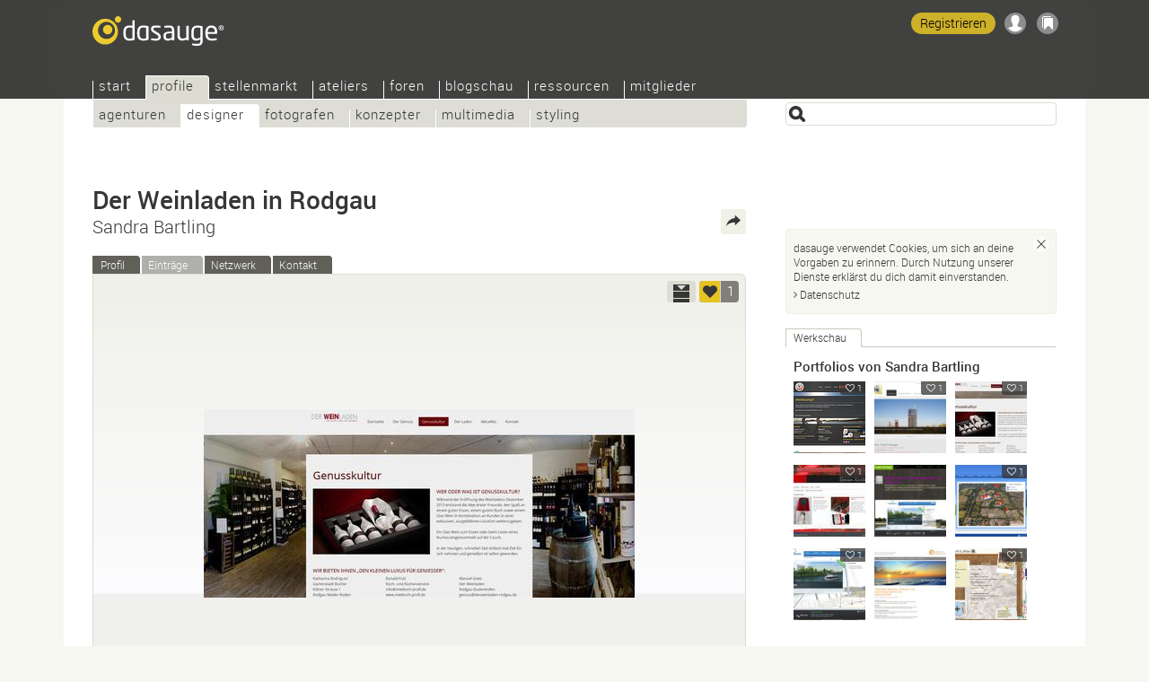

--- FILE ---
content_type: text/html; Charset=UTF-8
request_url: https://dasauge.de/-m8trix/neuerstellung-http%3A-www.marler-haus/
body_size: 7841
content:
<!DOCTYPE html>
<html lang="de">
<head itemscope itemtype="http://schema.org/WebSite">

<script defer data-domain="dasauge.de" src="https://plausible.io/js/script.js"></script>


		<meta charset="UTF-8" />
		<meta http-equiv="X-UA-Compatible" content="IE=edge" />
		<title>&#8222;Der Weinladen in Rodgau&#8220; von Sandra Bartling &#8211; dasauge&#174;</title>
		<link rel="stylesheet" type="text/css" href="https://cdn.dasauge.net/ds/7_16.css" />
		<!--[if lt IE 9]><link rel="stylesheet" type="text/css" href="https://cdn.dasauge.net/ds/7_0_ie8.css" /><![endif]-->
		<link rel="stylesheet" type="text/css" href="https://cdn.dasauge.net/ds/7_11_rsp.css" media="only screen and (max-width:1137px)"/>
		<script type="text/javascript" src="/ds/7_007.js"></script>
		<link rel="preload" as="font" type="font/woff" href="https://cdn.dasauge.net/gfx/wf/Roboto-Light-webfont.woff" crossorigin="crossorigin" />
		<link rel="preload" as="font" type="font/woff" href="https://cdn.dasauge.net/gfx/wf/Roboto-Medium-webfont.woff" crossorigin="crossorigin" />
		<link rel="preload" as="image" type="image/svg+xml" href="https://cdn.dasauge.net/gfx/dasauge_7_02.sprite.svg" />
		<script type="text/javascript" src="/ds/7_009a_async.js" async></script>
		<link rel="later" type="text/css" media="print" data-rel="stylesheet" href="https://cdn.dasauge.net/ds/7_1_druck.css" />
		<meta name="viewport" content="width=device-width, initial-scale=1, minimum-scale=1" />
		<meta name="robots" content="noodp, noarchive" />
		<meta name="title" content="&#8222;Der Weinladen in Rodgau&#8220; von Sandra Bartling &#8211; dasauge&#174;" />
		<meta name="description" content="Portfolio von Sandra Bartling, Dorsten bei dasauge&#174;. Der Weinladen in Rodgau: Auftraggeber: Manuel Gries&#10;Design, Konzeption und technische Umsetzung nach dem aktuellen Standard des W3C.&#10;Genutztes CMS: jimdo&#10;Umgesetzt: 2014" />
		<meta name="medium" content="image" />
		<meta name="twitter:card" content="gallery" />
		<meta name="twitter:site" content="@dasauge_de" />
		<meta property="og:medium" content="company" />
		<meta property="og:site_name" itemprop="name" content="dasauge&#174;" />
		<meta property="og:title" content="&#8222;Der Weinladen in Rodgau&#8220; von Sandra Bartling &#8211; dasauge&#174;" />
		<meta property="og:description" content="Portfolio von Sandra Bartling, Dorsten bei dasauge&#174;. Der Weinladen in Rodgau: Auftraggeber: Manuel Gries&#10;Design, Konzeption und technische Umsetzung nach dem aktuellen Standard des W3C.&#10;Genutztes CMS: jimdo&#10;Umgesetzt: 2014" />
		<meta property="og:image" content="https://cdn.dasauge.net/portfolios/v/54e4/5fac8c636.jpeg" />
		<meta property="og:url" content="https://dasauge.de/-m8trix/neuerstellung-http%3A-www.marler-haus/" />
		<meta property="og:locality" content="Dorsten" />
		<meta property="og:postal-code" content="46282" />
		<meta property="og:country-name" content="Deutschland" />
		<meta name="theme-color" content="#363634" />
		<meta name="application-name" content="dasauge&#174;" /><meta name="msapplication-TileColor" content="#363634" /><meta name="msapplication-TileImage" content="/css/opt/kachel_144.png" />
		<link rel="home" itemprop="url" href="https://dasauge.de/" />
		<link rel="shortcut icon" type="image/x-icon" href="https://cdn.dasauge.net/favicon.ico" />
		<link rel="apple-touch-icon" type="image/png" sizes="120x120" href="/apple-touch-icon.png" />
		<link rel="apple-touch-icon" itemprop="image" type="image/png" sizes="180x180" href="/apple-touch-icon-180.png" />
		<link rel="alternate" hreflang="de" href="https://dasauge.de/-m8trix/neuerstellung-http%3A-www.marler-haus/" />
		<link rel="alternate" hreflang="de-AT" href="https://dasauge.at/-m8trix/neuerstellung-http%3A-www.marler-haus/" />
		<link rel="alternate" hreflang="de-CH" href="https://dasauge.ch/-m8trix/neuerstellung-http%3A-www.marler-haus/" />
		<link rel="alternate" hreflang="en" href="https://dasauge.com/-m8trix/neuerstellung-http%3A-www.marler-haus/" />
		<link rel="alternate" hreflang="en-GB" href="https://dasauge.co.uk/-m8trix/neuerstellung-http%3A-www.marler-haus/" />
		<link rel="alternate" hreflang="es" href="https://dasauge.es/-m8trix/neuerstellung-http%3A-www.marler-haus/" />
		<link rel="alternate" hreflang="x-default" href="https://dasauge.de/-m8trix/neuerstellung-http%3A-www.marler-haus/" />
		<link rel="alternate" type="application/rss+xml" href="/-m8trix/?rss" title="Sandra Bartling" />
		<meta name="twitter:image0" content="https://cdn.dasauge.net/portfolios/g/54e4/5fac8c636.jpeg" />
		<link rel="image_src" type="image/jpeg" href="https://cdn.dasauge.net/portfolios/v/54e4/5fac8c636.jpeg" />
		<link rel="search" type="application/opensearchdescription+xml" id="suchlink" href="/schnittstellen/opensearch/?typ=html&amp;pfad=%2F-m8trix%2Fneuerstellung-http%253A-www.marler-haus%2F" title="dasauge" />


		<noscript><style type="text/css">.jsonly { display: none; } </style></noscript>
	</head>
	<body>

	<header>
<script type="text/javascript"><!-- //<![CDATA[
 schreibstat('/-m8trix/neuerstellung-http%3A-www.marler-haus/', '', false, null, '4e', '23831');
//]]>--></script><noscript><p><img src="/statistik/?url=%2F-m8trix%2Fneuerstellung-http%253A-www.marler-haus%2F&amp;vs=4e&amp;e=23831" width="2" height="1" loading="eager" alt="" /></p></noscript>
		<div id="kopf_hg">
		<div id="kopf">
		<a id="logo" href="https://dasauge.de/"><div><span>dasauge®</span></div></a>
		<nav>
		<div class="screenreader"><a href="#ctop">„Der Weinladen in Rodgau“ von Sandra Bartling – dasauge®</a></div>
		<div id="ihead"><ul id="topnav">

<li><a href="/" accesskey="0">Start</a>
<ul>
<li><a href="/info/">Über dasauge</a>
<li><a href="/info/fragen/">Fragen+Antworten</a>
<li><a href="/info/link_zu_uns/" rel="nofollow">Link zu uns</a>
<li><a href="/info/netzwerke/" rel="nofollow">Netzwerke</a>
<li><a href="/info/presse/" rel="nofollow">Presse</a>
<li><a href="/info/werbung/" rel="nofollow">Werbung</a></ul></li>
<li class="aktiv" itemscope itemtype="http://data-vocabulary.org/Breadcrumb"><a href="/profile/" itemprop="url"><span itemprop="title">Profile</span></a>
<ul class="aktiv">
<li><a href="/profile/agenturen/">Agenturen</a>
<li class="aktiv" itemscope itemtype="http://data-vocabulary.org/Breadcrumb"><a href="/profile/designer/" itemprop="url"><span itemprop="title">Designer</span></a>
<li><a href="/profile/fotografen/">Fotografen</a>
<li><a href="/profile/konzepter/">Konzepter</a>
<li><a href="/profile/multimedia/">Multimedia</a>
<li><a href="/profile/styling/">Styling</a></ul></li>
<li><a href="/jobs/">Stellenmarkt</a>
<ul>
<li><a href="/jobs/stellenangebote/">Stellenangebote</a>
<li><a href="/jobs/stellengesuche/">Stellengesuche</a>
<li><a href="/jobs/tfp/">TFP/Tausch</a></ul></li>
<li><a href="/ateliers/">Ateliers</a>
<ul>
<li><a href="/ateliers/biete_platz/">Biete Platz</a>
<li><a href="/ateliers/suche_platz/">Suche Platz</a></ul></li>
<li><a href="/forum/">Foren</a>
<ul>
<li><a href="/forum/designforum/">Designforum</a>
<li><a href="/forum/fotoforum/">Fotoforum</a>
<li><a href="/forum/webforum/">Webforum</a>
<li><a href="/forum/jobforum/">Jobforum</a>
<li><a href="/forum/tipps_tricks/">Tipps+Tricks</a>
<li><a href="/forum/aktuell/">Aktuell</a>
<li><a href="/forum/gaestebuch/">Gästebuch</a></ul></li>
<li><a href="/blogschau/">Blogschau</a>
<ul>
<li><a href="/blogschau/designblogs/">Designblogs</a>
<li><a href="/blogschau/fotoblogs/">Fotoblogs</a>
<li><a href="/blogschau/webdesignblogs/">Webdesign-Blogs</a></ul></li>
<li><a href="/ressourcen/">Ressourcen</a>
<ul>
<li><a href="/ressourcen/kalender/">Kalender</a>
<li><a href="/ressourcen/schriften/">Schriften</a>
<li><a href="/ressourcen/buecher/">Bücher</a>
<li><a href="/ressourcen/zeitschriften/">Zeitschriften</a>
<li><a href="/ressourcen/verbaende/">Verbände</a></ul></li>
<li><a href="/mitglieder/" rel="nofollow" class="login">Mitglieder</a>
<ul>
<li><a href="/mitglieder/zugang/" rel="nofollow" class="login">Zugang</a>
<li><a href="/mitglieder/profil/" rel="nofollow" class="login">Profil</a>
<li><a href="/mitglieder/netzwerk/" rel="nofollow" class="login">Netzwerk</a>
<li><a href="/mitglieder/werkschau/" rel="nofollow" class="login">Werkschau</a>
<li><a href="/mitglieder/stelleneintraege/" rel="nofollow" class="login">Stelleneinträge</a>
<li><a href="/mitglieder/ateliereintraege/" rel="nofollow" class="login">Ateliereinträge</a>
<li><a href="/mitglieder/suchagenten/" rel="nofollow" class="login">Suchagenten</a>
</li>
</ul>
</li>
</ul>		
		</div><div id="loginwrap"></div></nav>
	<menu>

	<ul id="kopfpikto">
		<li>
			<a class="ks regis" id="regis" href="/mitglieder/zugang/#zli_neu" title="Kostenlos dasauge-Mitglied werden" rel="nofollow">Registrieren</a>
		</li>
		<li>
			<a class="nomod ks ks_login" id="logintab" href="/mitglieder/?einloggen" rel="nofollow" accesskey="L" onclick="init_li_url(self.location.pathname+self.location.search); return li_dialog('login');" title="Einloggen/Registrieren"></a>
<script type="text/javascript"><!-- //<![CDATA[
	schreib_login();
//]]>--></script>

		</li>
		<li><a class="ks ks_merk" id="mzpos" href="/info/merkzettel/" rel="nofollow" title="Merkzettel"><span id="mzz" class="zahl"></span></a></li>
		<!--li><button id="searchtoggle" class="ks ks_suche" title="Schnellzugriff" accesskey="7"></button></li -->
		<li><button id="navtoggle" class="ks ks_navi" title="Seitenindex" accesskey="6"></button></li>
	</ul>
<div id="szugriff"><form action="/profile/" method="get" accept-charset="UTF-8">
	<input type="hidden" name="p" id="szugriff_p" value="/profile/" />
	<div>
		<span class="indi" id="indi" style="display:none"></span>
		<input type="search" id="szugrifffeld" name="begriff" value="" accesskey="5" title="Einen oder mehrere Suchbegriffe eingeben. Ausdrücke mit &quot;&quot; umschließen." />
		<div id="szugriffmenue"></div>
	</div>

</form>
</div>	</menu>
<script type="text/javascript"><!-- //<![CDATA[
	schreib_mz();
//]]>--></script>


</div></div>
</header>


	<article itemscope itemtype="http://schema.org/CreativeWork"><div id="container"><a id="ctop"></a><!-- google_ad_section_start -->
		<h1><div itemprop="headline">Der Weinladen in&#160;Rodgau</div> <span itemprop="author creator">Sandra Bartling</span></h1>
		<div id="haupt">

<a class="rss" type="application/rss+xml" href="https://dasauge.de/-m8trix/?rss" title="RSS: Sandra Bartling"><span>RSS</span></a>
<ul class="reiter" id="profilreiter">
<li itemscope="" itemtype="http://data-vocabulary.org/Breadcrumb"><a id="t_profil" href="/-m8trix/" itemprop="url">Profil <i class="screenreader" itemprop="title">Sandra Bartling</i></a></li><li class="inaktiv"><span>Einträge</span></li><li><a id="t_netzwerk" href="/-m8trix/#netzwerk">Netzwerk</a></li><li><a id="t_kontakt" href="/-m8trix/?kontakt" rel="nofollow">Kontakt</a></li></ul>
<script type="text/javascript"><!-- //<![CDATA[
	var ansichtpref;
//]]>--></script>

<script type="text/javascript"><!-- //<![CDATA[
	var pf_medien = new Array('54e4/5fac8c636.jpeg');
	var pf_hoehen = new Array(); pf_hoehen = {0:210};
	var pf_breiten = new Array(); pf_breiten = {0:480};
	var pf_hhoehen = new Array(); pf_hhoehen = {0:321};
	var pf_hbreiten = new Array(); pf_hbreiten = {0:732};
	var pf_kunden = new Array('');
	var pf_mime = new Array(); pf_mime = {0:'image/jpeg'};
	var pf_ids = new Array(); pf_ids = {0:385924};
	var pf_pos = new Array(); pf_pos = {385924:0};
	var diaschau_laenge = pf_medien.length;
//]]>--></script>

<script type="text/javascript" src="/ds/7_003_werkschau.js"></script>
<div id="pf" class="hreview-aggregate">
	<div style="display: none;">
		<div id="grossebuehne" class="grossebuehne item jsonly">
			<div id="diaschau" style="height:480px">
				<div class="pfleinwand" style="overflow: hidden;">
<script type="text/javascript"><!-- //<![CDATA[
	dw('<'+'div id="leinwand1" class="pfleinwand" style="display: none;"><'+'div id="leinwand1_inner"></'+'div></'+'div>');
	dw('<'+'div id="leinwand2" class="pfleinwand" style="display: none;"><'+'div id="leinwand2_inner"></'+'div></'+'div>');
//]]>--></script>
				</div>
			</div>
			<div id="pfnavigator">
				<ul class="bilderschau">
<li><a href="#medium385924" id="vorschau385924" title="http://www.derweinladen-rodgau.de" class="nomod" onclick="return zeigbild('385924', false, true);" style="background-color:rgb(135,116,107)"><img class="photo" src="https://cdn.dasauge.net/portfolios/v/54e4/5fac8c636.jpeg" srcset="https://cdn.dasauge.net/portfolios/q/54e4/5fac8c636.jpeg 170w, https://cdn.dasauge.net/portfolios/v/54e4/5fac8c636.jpeg 80w" sizes="80px" alt="http://www.derweinladen-rodgau.de" /></a></li>	
				</ul>
			</div> 
		</div>		<a class="nixbild_l" onclick="return zeigbild(-2, false, true);">
			<span id="bnzurueck" class="bnzurueck"><span>zurück</span></span>
		</a>
		<a class="nixbild_r" onclick="return zeigbild(-1, false, true);">
			<span id="bnvor" class="bnvor"><span>weiter</span></span>
		</a>

	</div>
	<div class="tools jsonly">
		<div class="tglbuehne"><a id="pf_ansicht_dia" href="javascript:pf_ansicht(0)" title="Scroll-Ansicht"><span></span></a></div>
		<div id="gut" class="bewert"><a href="javascript:rk('gut',1,4,23831)" title="Find ich gut"><span>&nbsp;</span></a><em id="gutc">1</em></div>			</div>

	<div id="pinfo" class="artikel">
		<p>Auftraggeber: Manuel Gries<br />Design, Konzeption und technische Umsetzung nach dem aktuellen Standard des W3C.<br />Genutztes CMS: jimdo<br />Umgesetzt: 2014</p>	</div>
	<div class="neutral">
		<div id="handtuch">
			<figure itemprop="associatedMedia" itemscope itemtype="http://schema.org/MediaObject">
				<div class="lazydiv" style="width:732px;height:321px;background-color: rgb(135,116,107)">
<noscript><img itemprop="contentUrl" src="https://cdn.dasauge.net/portfolios/h/54e4/5fac8c636.jpeg" width="732" height="321" alt="http://www.derweinladen-rodgau.de" /></noscript><script type="text/javascript">dw('<img id="dia385924" data-hd="https://cdn.dasauge.net/portfolios/h/54e4/5fac8c636.jpeg" data-set="https://cdn.dasauge.net/portfolios/h/54e4/5fac8c636.jpeg 732w, https://cdn.dasauge.net/portfolios/g/54e4/5fac8c636.jpeg 480w" sizes="max-width(1137px) 99vw, 732px" src="https://cdn.dasauge.net/gfx/el_leer.gif" width="732" height="321" alt="http://www.derweinladen-rodgau.de" />');</script><div class="nixbild"></div>				</div>
				<figcaption itemprop="about">
					<div class="bildunterschrift" style="margin: 0 0 24px 4px">
						<em>http:/<wbr />/<wbr />www.<wbr />derweinladen-<wbr />rodgau.<wbr />de</em><br />
											</div>
				</figcaption>
			</figure>
		</div>	</div></div>
	<aside>
		<div class="artikel">
<a href="http://www.derweinladen-rodgau.de/" class="extern" rel="nofollow"><i></i>www.derweinladen-rodgau.de</a><br />		</div>
		<div style="margin-top: 32px">
			<h2>Kommentare</h2>
<p class="minihinweis">Kommentare zu diesem Portfolio sind vom Profilinhaber deaktiviert.</p>		</div>
	</aside>
<script type="text/javascript"><!-- //<![CDATA[
	klappdivs_einzelmodus = true;
	pf_rz();
	afterasync(function() {
		Event.observe(window, 'resize', pf_rz);
	});
//]]>--></script>
	
			<!-- google_ad_section_end -->

		<div class="seitennav fuss">
			<div>
			</div>
			<div class="zlinks"></div>
			<div class="vz">
<script type="text/javascript"><!-- //<![CDATA[
	dw('<'+'a class="zurueck" href="javascript:zurueck();"><i></i>zurück<'+'/a>');
//]]>--></script>

</div>
			<br class="stopp" />
		</div>
		<menu>
			<div id="bmk">
			
			<div><span>Teilen</span></div>
			<ul>
				<li><a href="https://www.xing.com/spi/shares/new?url=https%3A%2F%2Fdasauge.de%2F-m8trix%2Fneuerstellung-http%253A-www.marler-haus%2F" title="Auf Xing teilen" rel="noopener nofollow" class="swin extern bmk_xing"><span>Xing</span></a></li>
				<li><a href="https://www.facebook.com/sharer.php?u=https%3A%2F%2Fdasauge.de%2F-m8trix%2Fneuerstellung-http%253A-www.marler-haus%2F" title="Auf Facebook teilen" rel="noopener nofollow" class="swin extern bmk_facebook"><span>Facebook</span></a></li>
				<li><a href="https://twitter.com/intent/tweet?text=%E2%80%9EDer%20Weinladen%20in%20Rodgau%E2%80%9C%20von%20Sandra%20Bartling%C2%A0%E2%80%93%20dasauge%C2%AE&amp;url=https%3A%2F%2Fdasauge.de%2F-m8trix%2Fneuerstellung-http%253A-www.marler-haus%2F&amp;hashtags=dasauge&amp;related=dasauge_de,dasauge_jobs&amp;lang=de" title="Auf Twitter teilen" rel="noopener nofollow" class="swin extern bmk_twitter"><span>Twitter</span></a></li>
				<li><a href="https://www.linkedin.com/shareArticle?mini=true&amp;url=https%3A%2F%2Fdasauge.de%2F-m8trix%2Fneuerstellung-http%253A-www.marler-haus%2F&amp;title=%E2%80%9EDer%20Weinladen%20in%20Rodgau%E2%80%9C%20von%20Sandra%20Bartling%C2%A0%E2%80%93%20dasauge%C2%AE&amp;source=dasauge&amp;summary=Portfolio%20von%20Sandra%20Bartling%2C%20Dorsten%20bei%20dasauge%C2%AE.%20Der%20Weinladen%20in%20Rodgau%3A%20Auftraggeber%3A%20Manuel%20Gries%0ADesign%2C%20Konzeption" title="Auf LinkedIn teilen" rel="noopener nofollow" class="swin extern bmk_linkedin"><span>LinkedIn</span></a></li>
				<li><a href="https://api.whatsapp.com/send?l=de&amp;text=%E2%80%9EDer%20Weinladen%20in%20Rodgau%E2%80%9C%20von%20Sandra%20Bartling%C2%A0%E2%80%93%20dasauge%C2%AE%20-%20https%3A%2F%2Fdasauge.de%2F-m8trix%2Fneuerstellung-http%253A-www.marler-haus%2F" title="Auf Whatsapp teilen" rel="noopener nofollow" class="extern bmk_whatsapp"><span>Whatsapp</span></a></li>
				<li><a href="mailto:?subject=%E2%80%9EDer%20Weinladen%20in%20Rodgau%E2%80%9C%20von%20Sandra%20Bartling%C2%A0%E2%80%93%20dasauge%C2%AE&amp;body=%3Chttps%3A%2F%2Fdasauge.de%2F-m8trix%2Fneuerstellung-http%253A-www.marler-haus%2F%3E" title="Per E-Mail weitersagen" rel="noopener nofollow" class="bmk_mail"><span>Per E-Mail weitersagen</span></a></li>
			</ul>
		</div></menu>
		</div>

		<aside><div id="marginal">
<div class="marginalbox">
	<h2 class="reiter"><span>Werkschau</span></h2>
	<div class="teaser">
	<div class="title2html">
		<h3>Portfolios von Sandra Bartling</h3>
		<ul class="bilderschau">
<li><a href="https://dasauge.de/-m8trix/taekwondo-verein-taeguk-dorsten-e.v/" title="Taekwondo Verein Taeguk Dorsten e.V." style="background-color:rgb(145,123,111)"><img src="https://cdn.dasauge.net/portfolios/v/5acc/efa05b29e.jpeg" srcset="https://cdn.dasauge.net/portfolios/q/5acc/efa05b29e.jpeg 170w, https://cdn.dasauge.net/portfolios/v/5acc/efa05b29e.jpeg 80w" sizes="80px" alt="Taekwondo Verein Taeguk Dorsten e.V." /><span class="lbewert"><i></i>1</span></a></li><li><a href="https://dasauge.de/-m8trix/nordstern-video-kunst-zentrum/" title="Nordstern Video Kunst Zentrum" style="background-color:rgb(179,201,220)"><img src="https://cdn.dasauge.net/portfolios/v/51bb/4b31311c5.jpeg" srcset="https://cdn.dasauge.net/portfolios/q/51bb/4b31311c5.jpeg 170w, https://cdn.dasauge.net/portfolios/v/51bb/4b31311c5.jpeg 80w" sizes="80px" alt="Nordstern Video Kunst Zentrum" /><span class="lbewert"><i></i>1</span></a></li><li><a href="https://dasauge.de/-m8trix/neuerstellung-http%3A-www.marler-haus/" title="Der Weinladen in Rodgau" style="background-color:rgb(135,116,107)"><img src="https://cdn.dasauge.net/portfolios/v/54e4/5fac8c636.jpeg" srcset="https://cdn.dasauge.net/portfolios/q/54e4/5fac8c636.jpeg 170w, https://cdn.dasauge.net/portfolios/v/54e4/5fac8c636.jpeg 80w" sizes="80px" alt="Der Weinladen in Rodgau" /><span class="lbewert"><i></i>1</span></a></li><li><a href="https://dasauge.de/-m8trix/websiteerstellung-enduro-academy/" title="Webseite der Künstlerin Ümran Kartal" style="background-color:rgb()"><img src="https://cdn.dasauge.net/portfolios/v/54e4/622ff11d6.jpeg" srcset="https://cdn.dasauge.net/portfolios/q/54e4/622ff11d6.jpeg 170w, https://cdn.dasauge.net/portfolios/v/54e4/622ff11d6.jpeg 80w" sizes="80px" alt="Webseite der Künstlerin Ümran Kartal" /><span class="lbewert"><i></i>1</span></a></li><li><a href="https://dasauge.de/-m8trix/sandra-bartling-aka-m8trix/" title="Sandra Bartling aka M8TRIX" style="background-color:rgb(75,55,77)"><img src="https://cdn.dasauge.net/portfolios/v/4eb3/c83787d4e.jpeg" srcset="https://cdn.dasauge.net/portfolios/q/4eb3/c83787d4e.jpeg 170w, https://cdn.dasauge.net/portfolios/v/4eb3/c83787d4e.jpeg 80w" sizes="80px" alt="Sandra Bartling aka M8TRIX" /></a></li><li><a href="https://dasauge.de/-m8trix/arena-park-gelsenkirchen/" title="Arena Park Gelsenkirchen" style="background-color:rgb(104,142,174)"><img src="https://cdn.dasauge.net/portfolios/v/512f/3439b768e.jpeg" srcset="https://cdn.dasauge.net/portfolios/q/512f/3439b768e.jpeg 170w, https://cdn.dasauge.net/portfolios/v/512f/3439b768e.jpeg 80w" sizes="80px" alt="Arena Park Gelsenkirchen" /><span class="lbewert"><i></i>1</span></a></li><li><a href="https://dasauge.de/-m8trix/graf-bismarck-gelsenkirchen/" title="Graf Bismarck Gelsenkirchen" style="background-color:rgb(56,73,54)"><img src="https://cdn.dasauge.net/portfolios/v/4e28/522960c65.jpeg" srcset="https://cdn.dasauge.net/portfolios/q/4e28/522960c65.jpeg 170w, https://cdn.dasauge.net/portfolios/v/4e28/522960c65.jpeg 80w" sizes="80px" alt="Graf Bismarck Gelsenkirchen" /><span class="lbewert"><i></i>1</span></a></li><li><a href="https://dasauge.de/-m8trix/http%3A-www.hartmann-energyneering.co/" title="http://www.hartmann-energyneering.com" style="background-color:rgb(197,208,191)"><img src="https://cdn.dasauge.net/portfolios/v/4f01/a0a9541d3.jpeg" srcset="https://cdn.dasauge.net/portfolios/q/4f01/a0a9541d3.jpeg 170w, https://cdn.dasauge.net/portfolios/v/4f01/a0a9541d3.jpeg 80w" sizes="80px" alt="http://www.hartmann-energyneering.com" /></a></li><li><a href="https://dasauge.de/-m8trix/websiteerstellung-mederick-melian/" title="Website des Fantasyautors Mario Bartling" style="background-color:rgb(149,111,76)"><img src="https://cdn.dasauge.net/portfolios/v/4da8/77ab7b70f.jpeg" srcset="https://cdn.dasauge.net/portfolios/q/4da8/77ab7b70f.jpeg 170w, https://cdn.dasauge.net/portfolios/v/4da8/77ab7b70f.jpeg 80w" sizes="80px" alt="Website des Fantasyautors Mario Bartling" /><span class="lbewert"><i></i>1</span></a></li>		</ul>
		<div id="bschau_sub" class="hovertxt"></div>
	</div>
	</div>
</div>
	
<div class="rectbn"><div style="width:300px" id="slotidnotset"></div></div>
<script type="text/javascript"><!-- //<![CDATA[
	var slotid = (abl_halfpage) ? 'div-gpt-ad-1396866950603-2' : 'div-gpt-ad-1396866950603-3';
	document.getElementById('slotidnotset').style.height = (abl_halfpage) ? '600px' : '250px';
	document.getElementById('slotidnotset').id = slotid;
	googletag.cmd.push(function() { googletag.display(slotid); });
//]]>--></script>

			<div class="marginalbox">
				<h2 class="reiter"><span>dasauge</span></h2><br class="iefix" />
				<div class="teaser">
					<ul class="spalten">
						<li><a href="/info/datenschutz/" title="Datenschutzrichtlinie für dasauge" rel="nofollow" class="pfeil"><i></i>Datenschutz</a></li>
						<li><a href="/info/nutzungsbedingungen/" title="Nutzungsbedingungen für dasauge" rel="nofollow" class="pfeil"><i></i>Nutzungsbedingungen</a></li>

						<li><a href="/info/link_zu_uns/" title="Logos zur Verlinkung auf dasauge." class="pfeil"><i></i>Link zu uns</a></li>
						<li><a href="/info/index/" title="Hier siehst du eine Übersicht über die Seitenstruktur von dasauge." class="pfeil"><i></i>Seitenindex</a></li>
					</ul>
					<ul class="spalten toplinie" itemscope itemtype="http://schema.org/Organization">
						<link itemprop="url" href="https://dasauge.de"/>
						<li><a itemprop="sameAs" href="https://www.facebook.com/dasauge" class="extern" rel="noopener"><i></i>dasauge bei Facebook</a></li>
						<li><a itemprop="sameAs" href="https://pinterest.com/dasauge/" class="extern" rel="noopener"><i></i>dasauge bei Pinterest</a></li>
					</ul>
		<ul id="inter">
			<li><a href="https://dasauge.de/" title="dasauge® Deutschland" hreflang="de" class="flg_de aktiv"><span>dasauge.de</span></a></li>
			<li><a href="https://dasauge.at/" title="dasauge® Österreich" hreflang="de-AT" class="flg_at"><span>dasauge.at</span></a></li>
			<li><a href="https://dasauge.ch/" title="dasauge® Schweiz" hreflang="de-CH" class="flg_ch"><span>dasauge.ch</span></a></li>
			<li><a href="https://dasauge.co.uk/" title="dasauge® UK" hreflang="en-GB" class="flg_gb"><span>dasauge.co.uk</span></a></li>
			<li><a href="https://dasauge.com/" title="dasauge® USA" hreflang="en" class="flg_us"><span>dasauge.com</span></a></li>
			<li><a href="https://dasauge.es/" title="dasauge® España (Beta)" hreflang="es" class="flg_es"><span>dasauge.es</span></a></li>
		</ul>

		<footer><div id="zera">©1997—2025 Das Auge<br /> </div></footer>

</aside>
</div>
<div id="login"><div>
	<button class="schliessen" title="Schließen (esc)"><i></i></button>
	<div id="mg_ausgeloggt">
		<div id="mg_ausgeloggt_d">
			<div>
				<ul class="reiter" id="login_reiter">
					<li><a id="t_li_dasauge" href="#li_dasauge" class="dasauge"><i></i>dasauge</a></li>
					<li><a id="t_li_openid" href="#li_openid">Andere Konten</a></li>
				</ul>
				<div class="flex teaser">
				<div id="r_li_dasauge">
					<form id="li_dasauge" action="/mitglieder/" method="POST" accept-charset="UTF-8">
						<input name="l_nutzer" id="l_nutzer" placeholder="Nutzername" type="text" autocomplete="username" class="formfeld" />
						<input name="l_kenn" id="l_kenn" placeholder="Kennwort" type="password" autocomplete="current-password" class="formfeld" />
						<input name="backto" type="hidden" class="backto" value="" />
						<input type="submit" value="Einloggen" class="button" />
					</form>
				</div>
				<div id="r_li_openid">
					<form id="oa" action="/oauth/openid" method="GET" accept-charset="UTF-8">
						<input type="hidden" name="backto" class="backto" value="" />
						<p>Einloggen mit deinem Konto bei…</p>
						<ul>
							<li data-id="oidp_Facebook"><a class="oa_facebook" rel="nofollow" href="/oauth/facebook" title="Facebook"></a></li>
							<li data-id="oidp_Twitter"><a class="oa_twitter" rel="nofollow" href="/oauth/twitter" title="Twitter"></a></li>
							<li data-id="oidp_Google"><a class="oa_google" rel="nofollow" href="/oauth/google" title="Google Konto"></a></li>
							<li data-id="oidp_LinkedIn"><a class="oa_linkedin" rel="nofollow" href="/oauth/linkedin" title="LinkedIn"></a></li>
						</ul>
						<hr class="cool" />
						<p>…oder OpenID:</p>
						<div id="oidbox"><div>
							<input type="text" name="openid_url" id="openid_url" class="formfeld" placeholder="OpenID-URL" value="" />
							<input type="submit" value="Einloggen" class="button" />
						</div></div>
					</form>
				</div>
			</div>
			<div>
				<ul class="spalten">
					<li><a href="/mitglieder/zugang/#zli_neu" title="Kostenlos dasauge-Mitglied werden" rel="nofollow">Registrieren</a></li>
					<li><a href="/mitglieder/?kennwort" title="Zugangsdaten anfordern" rel="nofollow">Login vergessen?</a></li>
				</ul>
			</div>
		</div>		</div>
	</div>
	<div id="mg_eingeloggt">
		<p></p>
		<div id="mg_eingeloggt_d">
			<div>
				<div>
					<ul class="spalten toplinie">
						<li><a href="/mitglieder/profil/?zeigen" title="Mein Profil" rel="nofollow" class="pfeil"><i></i>Mein Profil</a></li>
						<li><a href="/mitglieder/werkschau/" title="Werkschau" rel="nofollow" class="pfeil"><i></i>Werkschau</a></li>
						<li><a href="/mitglieder/netzwerk/" title="" rel="nofollow" class="pfeil"><i></i>Netzwerk</a></li>
						<li><a href="/mitglieder/netzwerk/?einladen" title="In mein Netzwerk einladen" rel="nofollow" class="pfeil"><i></i>Einladen</a></li>
						<li><a href="/mitglieder/profil/profillink/" title="" rel="nofollow" class="pfeil"><i></i>Profillink</a></li>
						<li><a href="/mitglieder/suchagenten/" title="Übersicht über die Such- und Mailagenten." rel="nofollow" class="pfeil"><i></i>Suchagenten</a></li>
					</ul>
				</div>
				<div class="buttons">
					<a href="/mitglieder/" class="button" rel="nofollow">Mitgliederbereich</a>
					<a href="/mitglieder/?ausloggen" class="button" rel="nofollow">Ausloggen</a>
				</div>
			</div>
		</div>
	</div>
</div></div>

</article>

</body>
</html>
<!-- Cache 08.11.2025 16:44 -->
